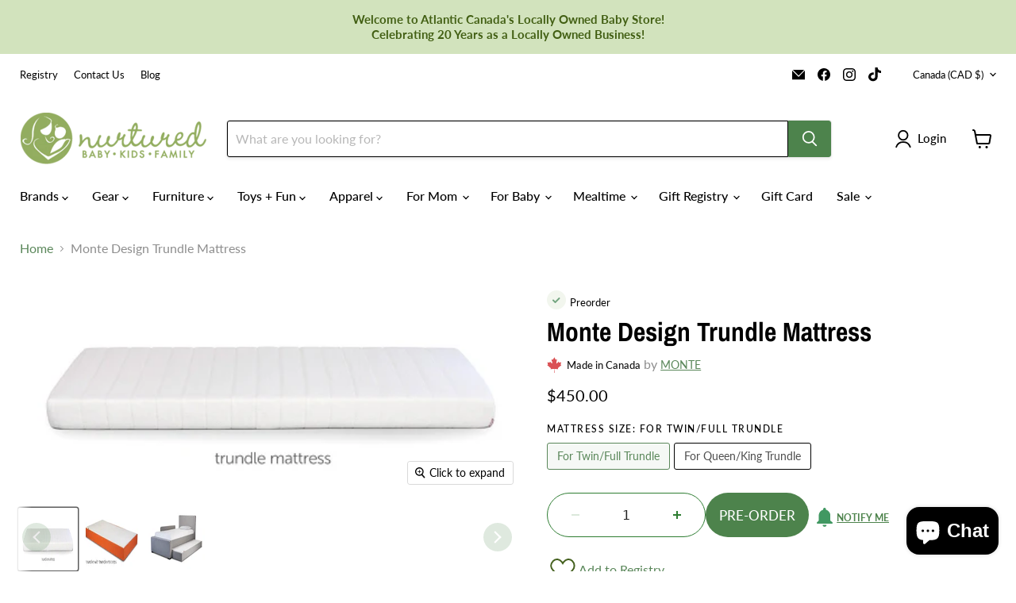

--- FILE ---
content_type: text/html; charset=utf-8
request_url: https://www.nurtured.ca/collections/all/products/monte-design-trundle-mattress?view=recently-viewed
body_size: 805
content:










  

  









<div
  class="productgrid--item  imagestyle--medium      productitem--emphasis  product-recently-viewed-card    show-actions--mobile"
  data-product-item
  data-product-quickshop-url="/products/monte-design-trundle-mattress"
  
    data-recently-viewed-card
  
>
  <div class="productitem" data-product-item-content>
    
    
    
    

    

    

    <div class="productitem__container">
      <div class="product-recently-viewed-card-time" data-product-handle="monte-design-trundle-mattress">
      <button
        class="product-recently-viewed-card-remove"
        aria-label="close"
        data-remove-recently-viewed
      >
        


                                                                        <svg class="icon-remove "    aria-hidden="true"    focusable="false"    role="presentation"    xmlns="http://www.w3.org/2000/svg" width="10" height="10" viewBox="0 0 10 10" xmlns="http://www.w3.org/2000/svg">      <path fill="currentColor" d="M6.08785659,5 L9.77469752,1.31315906 L8.68684094,0.225302476 L5,3.91214341 L1.31315906,0.225302476 L0.225302476,1.31315906 L3.91214341,5 L0.225302476,8.68684094 L1.31315906,9.77469752 L5,6.08785659 L8.68684094,9.77469752 L9.77469752,8.68684094 L6.08785659,5 Z"></path>    </svg>                                              

      </button>
    </div>

      <div class="productitem__image-container">
        <a
          class="productitem--image-link"
          href="/products/monte-design-trundle-mattress"
          tabindex="-1"
          data-product-page-link
        >
          <figure
            class="productitem--image"
            data-product-item-image
            
          >
            
              
              

  
    <noscript data-rimg-noscript>
      <img
        
          src="//www.nurtured.ca/cdn/shop/products/trundle-mattress_450x193.jpg?v=1663256641"
        

        alt="Monte Design Trundle Mattress"
        data-rimg="noscript"
        srcset="//www.nurtured.ca/cdn/shop/products/trundle-mattress_450x193.jpg?v=1663256641 1x"
        class="productitem--image-primary"
        
        
      >
    </noscript>
  

  <img
    
      src="//www.nurtured.ca/cdn/shop/products/trundle-mattress_450x193.jpg?v=1663256641"
    
    alt="Monte Design Trundle Mattress"

    
      data-rimg="lazy"
      data-rimg-scale="1"
      data-rimg-template="//www.nurtured.ca/cdn/shop/products/trundle-mattress_{size}.jpg?v=1663256641"
      data-rimg-max="450x193"
      data-rimg-crop="false"
      
      srcset="data:image/svg+xml;utf8,<svg%20xmlns='http://www.w3.org/2000/svg'%20width='450'%20height='193'></svg>"
    

    class="productitem--image-primary"
    
    
  >



  <div data-rimg-canvas></div>


            

            



























<span class="productitem__badge productitem__badge--pre-order">
    Pre-order
  </span>

            <span class="visually-hidden">Monte Design Trundle Mattress</span>
          </figure>
        </a>
      </div><div class="productitem--info">
        
          
        

        
          






























<div class="price productitem__price ">
  
    <div
      class="price__compare-at visible"
      data-price-compare-container
    >

      
        <span class="money price__original" data-price-original></span>
      
    </div>


    
      
      <div class="price__compare-at--hidden" data-compare-price-range-hidden>
        
          <span class="visually-hidden">Original price</span>
          <span class="money price__compare-at--min" data-price-compare-min>
            $450.00
          </span>
          -
          <span class="visually-hidden">Original price</span>
          <span class="money price__compare-at--max" data-price-compare-max>
            $450.00
          </span>
        
      </div>
      <div class="price__compare-at--hidden" data-compare-price-hidden>
        <span class="visually-hidden">Original price</span>
        <span class="money price__compare-at--single" data-price-compare>
          
        </span>
      </div>
    
  

  <div class="price__current price__current--emphasize " data-price-container>

    

    
      
      
      <span class="money" data-price>
        $450.00
      </span>
    
    
  </div>

  
    
    <div class="price__current--hidden" data-current-price-range-hidden>
      
        <span class="money price__current--min" data-price-min>$450.00</span>
        -
        <span class="money price__current--max" data-price-max>$450.00</span>
      
    </div>
    <div class="price__current--hidden" data-current-price-hidden>
      <span class="visually-hidden">Current price</span>
      <span class="money" data-price>
        $450.00
      </span>
    </div>
  

  
    
    
    
    

    <div
      class="
        productitem__unit-price
        hidden
      "
      data-unit-price
    >
      <span class="productitem__total-quantity" data-total-quantity></span> | <span class="productitem__unit-price--amount money" data-unit-price-amount></span> / <span class="productitem__unit-price--measure" data-unit-price-measure></span>
    </div>
  

  
</div>


        

        <h2 class="productitem--title">
          <a href="/products/monte-design-trundle-mattress" data-product-page-link>
            Monte Design Trundle Mattress
          </a>
        </h2>

         <!-- Start of Judge.me code -->
      <div style='' class='jdgm-widget jdgm-preview-badge' data-id='7345881874623' data-auto-install='false'>
        
      </div>
      <!-- End of Judge.me code -->

        
          
        

        

        
          
            <div class="productitem__stock-level">
              











<div class="product-stock-level-wrapper" >
  
    <span class="
  product-stock-level
  product-stock-level--pre-order
  
">
      

      <span class="product-stock-level__text">
        
        <div class="product-stock-level__badge-text">
          
  
    When will it arrive?
  

        </div>
      </span>
    </span>
  
</div>
            </div>
          

          
            
          
        

        
          <div class="productitem--description">
            <p>Trundle MattressOur trundle mattress is custom made for our roll out trundle bed.
Foam core with a soft polyester cover that can zip off and is mac...</p>

            
              <a
                href="/products/monte-design-trundle-mattress"
                class="productitem--link"
                data-product-page-link
              >
                View full details
              </a>
            
          </div>
        
      </div>

      
    </div>
  </div>

  
    <script type="application/json" data-quick-buy-settings>
      {
        "cart_redirection": true,
        "money_format": "${{amount}}"
      }
    </script>
  
</div>


--- FILE ---
content_type: text/javascript
request_url: https://www.nurtured.ca/cdn/shop/t/35/assets/thumb-scroll.js?v=125901113860788922391755108765?v=1768728620
body_size: 1276
content:
(function(){const DEBUG=location.search.includes("thumbdebug"),log=(...a)=>{DEBUG&&console.log("[thumb-scroll]",...a)},SELECTOR_WRAP=".product-gallery--navigation",SELECTOR_SCROLL="[data-gallery-scroller]",SELECTOR_ITEM=".product-gallery--media-thumbnail";window.__thumbScrollVersion="4.2";const toNum=(v,f=0)=>{const n=parseFloat(String(v).trim());return Number.isFinite(n)?n:f};function ensureWindow(scroller){let win=scroller.parentElement;return(!win||!win.classList.contains("thumb-window"))&&(win=document.createElement("div"),win.className="thumb-window",scroller.parentElement.insertBefore(win,scroller),win.appendChild(scroller),log("wrapped scroller in .thumb-window")),win}const isVerticalLeftLayout=wrapper=>!!wrapper.closest('[data-product-gallery-thumbnails="left"]');function computeStep(wrapper,scroller){const item=scroller.querySelector(SELECTOR_ITEM);if(!item)return 240;const csWrap=getComputedStyle(wrapper),csScroll=getComputedStyle(scroller),gap=toNum(csScroll.gap,0),itemWidth=item.offsetWidth,visibleEff=Math.max(1,Math.floor((toNum(wrapper.dataset.thumbViewport)+gap)/(itemWidth+gap)));return Math.round((itemWidth+gap)*visibleEff)}function attachArrows(wrapper){const scroller=wrapper.querySelector(SELECTOR_SCROLL),leftBtn=wrapper.querySelector(".gallery-navigation--scroll-button.scroll-left"),rightBtn=wrapper.querySelector(".gallery-navigation--scroll-button.scroll-right");if(!scroller||!leftBtn||!rightBtn)return;function updateDisabled(){const maxScroll=scroller.scrollWidth-scroller.clientWidth;leftBtn.disabled=scroller.scrollLeft<=0,rightBtn.disabled=scroller.scrollLeft>=maxScroll-1}function onClick(dir){const step=computeStep(wrapper,scroller);scroller.scrollBy({left:dir*step,behavior:"smooth"})}leftBtn.__thumbBound||(leftBtn.addEventListener("click",()=>onClick(-1)),rightBtn.addEventListener("click",()=>onClick(1)),scroller.addEventListener("scroll",updateDisabled),window.addEventListener("resize",()=>updateDisabled()),leftBtn.__thumbBound=rightBtn.__thumbBound=!0),updateDisabled()}function clampOne(wrapper){const scroller=wrapper.querySelector(SELECTOR_SCROLL);if(!scroller)return;if(isVerticalLeftLayout(wrapper)){const win2=scroller.parentElement?.classList.contains("thumb-window")?scroller.parentElement:null;win2&&(win2.style.width="auto",win2.style.maxWidth="100%");return}const items=scroller.querySelectorAll(SELECTOR_ITEM);if(!items.length)return;const win=ensureWindow(scroller),csWrap=getComputedStyle(wrapper),csScroll=getComputedStyle(scroller),visible=parseInt(csWrap.getPropertyValue("--visible"))||6,gap=toNum(csScroll.gap,0),thumbVar=csWrap.getPropertyValue("--thumb").trim(),thumbPx=thumbVar.endsWith("px")?parseFloat(thumbVar):items[0].offsetWidth;items.forEach(el=>{el.style.flex=`0 0 ${thumbPx}px`,el.style.width=`${thumbPx}px`,el.style.minWidth=`${thumbPx}px`,el.style.boxSizing="border-box"});const itemWidth=items[0].offsetWidth,plannedViewport=Math.floor(itemWidth*visible+gap*(visible-1)),arrowsVisible=matchMedia("(min-width: 720px)").matches,arrowSize=toNum(csWrap.getPropertyValue("--arrow-size")),arrowGap=toNum(csWrap.getPropertyValue("--arrow-gap")),gutter=arrowsVisible?(arrowSize+arrowGap)*2:0,available=Math.floor(wrapper.getBoundingClientRect().width-gutter),effectiveViewport=Math.max(itemWidth,Math.min(plannedViewport,available));win.style.position="relative",win.style.overflow="hidden",win.style.flex="0 0 auto",win.style.width=effectiveViewport+"px",win.style.maxWidth="100%",win.dataset.thumbViewport=String(effectiveViewport),scroller.style.minWidth="0",scroller.style.flex="0 0 auto",scroller.style.overflowX="auto",scroller.style.whiteSpace="nowrap",scroller.style.display="flex",scroller.style.flexWrap="nowrap",scroller.style.webkitOverflowScrolling="touch",wrapper.dataset.thumbViewport=String(effectiveViewport),attachArrows(wrapper),log("clamped",{visible,gap,thumbPx,itemWidth,plannedViewport,available,gutter,effectiveViewport})}function initWrapper(wrapper){if(wrapper.__thumbObserver)return;requestAnimationFrame(()=>clampOne(wrapper));const mo=new MutationObserver(()=>{wrapper.__thumbTick||(wrapper.__thumbTick=!0,requestAnimationFrame(()=>{wrapper.__thumbTick=!1,clampOne(wrapper)}))});mo.observe(wrapper,{childList:!0,subtree:!0,attributes:!0}),wrapper.querySelectorAll("img").forEach(img=>{img.__thumbLoadBound||(img.addEventListener("load",()=>clampOne(wrapper)),img.__thumbLoadBound=!0)});const ro=new ResizeObserver(()=>clampOne(wrapper));ro.observe(wrapper),wrapper.__thumbObserver={mo,ro}}function initAll(root=document){root.querySelectorAll(SELECTOR_WRAP).forEach(initWrapper)}log("thumb-scroll v4.2 init"),document.readyState==="loading"?document.addEventListener("DOMContentLoaded",()=>initAll()):initAll();let t;window.addEventListener("resize",()=>{clearTimeout(t),t=setTimeout(()=>{document.querySelectorAll(SELECTOR_WRAP).forEach(clampOne)},120)}),document.addEventListener("shopify:section:load",e=>initAll(e.target))})(),function(){function isEmptyBody(body){return body?body.querySelector("img, video, iframe, svg, picture, audio, embed, object, table, ul, ol, li")?!1:body.innerHTML.replace(/<br\s*\/?>/gi,"").replace(/<!--[\s\S]*?-->/g,"").replace(/&nbsp;|&#160;/gi,"").replace(/[\u200B-\u200D\uFEFF]/g,"").replace(/\s+/g,"").trim().length===0:!0}function updateTabs(root=document){const wrappers=Array.from(root.querySelectorAll(".product-block.product-block--collapsible-tab"));wrappers.forEach(wrap=>{const details=wrap.querySelector("details.collapsible-tab"),heading=details?details.querySelector("summary .collapsible-tab__heading span, summary span"):null,body=details?details.querySelector(".collapsible-tab__text"):null,headingEmpty=heading&&heading.textContent.trim()==="",bodyEmpty=isEmptyBody(body),isEmpty=!details||headingEmpty||bodyEmpty;wrap.classList.toggle("hidden",isEmpty),details&&details.classList.toggle("hidden",isEmpty)}),wrappers.forEach(w=>w.classList.remove("is-first-visible"));const firstVisible=wrappers.find(w=>!w.classList.contains("hidden"));firstVisible&&firstVisible.classList.add("is-first-visible")}function onReady(){updateTabs();const host=document.querySelector(".product-details")||document.body;new MutationObserver(()=>updateTabs()).observe(host,{childList:!0,subtree:!0}),document.addEventListener("shopify:section:load",e=>updateTabs(e.target)),document.addEventListener("shopify:section:reorder",()=>updateTabs()),document.addEventListener("shopify:section:unload",()=>updateTabs()),document.addEventListener("product:quickshop:open",e=>updateTabs(e.target||document))}document.readyState==="loading"?document.addEventListener("DOMContentLoaded",onReady):onReady(),window.addEventListener("load",()=>updateTabs())}();
//# sourceMappingURL=/cdn/shop/t/35/assets/thumb-scroll.js.map?v=125901113860788922391755108765%3Fv%3D1768728620


--- FILE ---
content_type: text/javascript; charset=utf-8
request_url: https://www.nurtured.ca/products/monte-design-trundle-mattress.js
body_size: 958
content:
{"id":7345881874623,"title":"Monte Design Trundle Mattress","handle":"monte-design-trundle-mattress","description":"\u003cp style=\"margin: 0.5em 0px 1em; padding: 0px; box-sizing: border-box; -webkit-font-smoothing: antialiased; text-rendering: optimizeLegibility; color: rgb(51, 51, 51); font-family: 'MuseoSans 300', 'Open Sans', Arial, sans-serif; font-size: 14.4px; font-variant-ligatures: normal; orphans: 2; widows: 2; background-color: rgb(255, 255, 255);\"\u003e\u003cstrong style=\"margin: 0px; padding: 0px; box-sizing: border-box; -webkit-font-smoothing: antialiased; text-rendering: optimizeLegibility; font-size: 14.4px; font-variant-ligatures: normal;\"\u003eTrundle Mattress\u003c\/strong\u003e\u003cspan style=\"font-size: 14.4px; font-variant-ligatures: normal;\"\u003e\u003c\/span\u003e\u003c\/p\u003e\u003cp style=\"margin: 0.5em 0px 1em; padding: 0px; box-sizing: border-box; -webkit-font-smoothing: antialiased; text-rendering: optimizeLegibility; color: rgb(51, 51, 51); font-family: 'MuseoSans 300', 'Open Sans', Arial, sans-serif; font-size: 14.4px; font-variant-ligatures: normal; orphans: 2; widows: 2; background-color: rgb(255, 255, 255);\"\u003eOur trundle mattress is custom made for our roll out trundle bed.\u003c\/p\u003e\u003cul class=\"Bullet\" style=\"margin: 0.5em 0px; padding: 0px; box-sizing: border-box; -webkit-font-smoothing: antialiased; text-rendering: optimizeLegibility; list-style: none; color: rgb(51, 51, 51); font-family: 'MuseoSans 300', 'Open Sans', Arial, sans-serif; font-size: 14.4px; font-variant-ligatures: normal; orphans: 2; widows: 2; background-color: rgb(255, 255, 255);\"\u003e\n\u003cli style=\"padding: 2px 0px 2px 28px; box-sizing: border-box; -webkit-font-smoothing: antialiased; text-rendering: optimizeLegibility; list-style: none; overflow: inherit; margin: 0px !important; line-height: 1.8em !important; background-image: url(https:\/\/nurtured.3dcartstores.com\/images\/bullet1.png) !important; background-position: 0px 10px !important; background-repeat: no-repeat no-repeat !important;\"\u003eFoam core with a soft polyester cover that can zip off and is machine washable. (cold water, no dryer)\u003c\/li\u003e\n\u003cli style=\"padding: 2px 0px 2px 28px; box-sizing: border-box; -webkit-font-smoothing: antialiased; text-rendering: optimizeLegibility; list-style: none; overflow: inherit; margin: 0px !important; line-height: 1.8em !important; background-image: url(https:\/\/nurtured.3dcartstores.com\/images\/bullet1.png) !important; background-position: 0px 10px !important; background-repeat: no-repeat no-repeat !important;\"\u003eTrundle mattress measures 72\" X 38\" X 5\"\u003c\/li\u003e\n\u003cli style=\"padding: 2px 0px 2px 28px; box-sizing: border-box; -webkit-font-smoothing: antialiased; text-rendering: optimizeLegibility; list-style: none; overflow: inherit; margin: 0px !important; line-height: 1.8em !important; background-image: url(https:\/\/nurtured.3dcartstores.com\/images\/bullet1.png) !important; background-position: 0px 10px !important; background-repeat: no-repeat no-repeat !important;\"\u003e10 year prorated warranty\u003c\/li\u003e\n\u003cli style=\"padding: 2px 0px 2px 28px; box-sizing: border-box; -webkit-font-smoothing: antialiased; text-rendering: optimizeLegibility; list-style: none; overflow: inherit; margin: 0px !important; line-height: 1.8em !important; background-image: url(https:\/\/nurtured.3dcartstores.com\/images\/bullet1.png) !important; background-position: 0px 10px !important; background-repeat: no-repeat no-repeat !important;\"\u003eMade in Canada\u003c\/li\u003e\n\u003c\/ul\u003e           ","published_at":"2022-09-15T12:43:59-03:00","created_at":"2022-09-15T12:43:59-03:00","vendor":"Monte","type":"Toddler Mattresses+Beds","tags":["Canadian Made","Furniture","Toddler Mattresses+Beds"],"price":45000,"price_min":45000,"price_max":45000,"available":true,"price_varies":false,"compare_at_price":null,"compare_at_price_min":0,"compare_at_price_max":0,"compare_at_price_varies":false,"variants":[{"id":41940805681343,"title":"For Twin\/Full Trundle","option1":"For Twin\/Full Trundle","option2":null,"option3":null,"sku":null,"requires_shipping":true,"taxable":true,"featured_image":{"id":33263058190527,"product_id":7345881874623,"position":1,"created_at":"2022-09-15T12:44:01-03:00","updated_at":"2022-09-15T12:44:01-03:00","alt":"Monte Design Trundle Mattress","width":450,"height":193,"src":"https:\/\/cdn.shopify.com\/s\/files\/1\/0532\/2430\/8927\/products\/trundle-mattress.jpg?v=1663256641","variant_ids":[41940805681343,41940805714111]},"available":true,"name":"Monte Design Trundle Mattress - For Twin\/Full Trundle","public_title":"For Twin\/Full Trundle","options":["For Twin\/Full Trundle"],"price":45000,"weight":0,"compare_at_price":null,"inventory_management":"shopify","barcode":"05681343","featured_media":{"alt":"Monte Design Trundle Mattress","id":25848359256255,"position":1,"preview_image":{"aspect_ratio":2.332,"height":193,"width":450,"src":"https:\/\/cdn.shopify.com\/s\/files\/1\/0532\/2430\/8927\/products\/trundle-mattress.jpg?v=1663256641"}},"quantity_rule":{"min":1,"max":null,"increment":1},"quantity_price_breaks":[],"requires_selling_plan":false,"selling_plan_allocations":[]},{"id":41940805714111,"title":"For Queen\/King Trundle","option1":"For Queen\/King Trundle","option2":null,"option3":null,"sku":null,"requires_shipping":true,"taxable":true,"featured_image":{"id":33263058190527,"product_id":7345881874623,"position":1,"created_at":"2022-09-15T12:44:01-03:00","updated_at":"2022-09-15T12:44:01-03:00","alt":"Monte Design Trundle Mattress","width":450,"height":193,"src":"https:\/\/cdn.shopify.com\/s\/files\/1\/0532\/2430\/8927\/products\/trundle-mattress.jpg?v=1663256641","variant_ids":[41940805681343,41940805714111]},"available":true,"name":"Monte Design Trundle Mattress - For Queen\/King Trundle","public_title":"For Queen\/King Trundle","options":["For Queen\/King Trundle"],"price":45000,"weight":0,"compare_at_price":null,"inventory_management":"shopify","barcode":"05714111","featured_media":{"alt":"Monte Design Trundle Mattress","id":25848359256255,"position":1,"preview_image":{"aspect_ratio":2.332,"height":193,"width":450,"src":"https:\/\/cdn.shopify.com\/s\/files\/1\/0532\/2430\/8927\/products\/trundle-mattress.jpg?v=1663256641"}},"quantity_rule":{"min":1,"max":null,"increment":1},"quantity_price_breaks":[],"requires_selling_plan":false,"selling_plan_allocations":[]}],"images":["\/\/cdn.shopify.com\/s\/files\/1\/0532\/2430\/8927\/products\/trundle-mattress.jpg?v=1663256641","\/\/cdn.shopify.com\/s\/files\/1\/0532\/2430\/8927\/products\/dorma_bed14-large.jpg?v=1663256641","\/\/cdn.shopify.com\/s\/files\/1\/0532\/2430\/8927\/products\/monte_dorma_trundle.jpg?v=1722892542"],"featured_image":"\/\/cdn.shopify.com\/s\/files\/1\/0532\/2430\/8927\/products\/trundle-mattress.jpg?v=1663256641","options":[{"name":"Mattress Size","position":1,"values":["For Twin\/Full Trundle","For Queen\/King Trundle"]}],"url":"\/products\/monte-design-trundle-mattress","media":[{"alt":"Monte Design Trundle Mattress","id":25848359256255,"position":1,"preview_image":{"aspect_ratio":2.332,"height":193,"width":450,"src":"https:\/\/cdn.shopify.com\/s\/files\/1\/0532\/2430\/8927\/products\/trundle-mattress.jpg?v=1663256641"},"aspect_ratio":2.332,"height":193,"media_type":"image","src":"https:\/\/cdn.shopify.com\/s\/files\/1\/0532\/2430\/8927\/products\/trundle-mattress.jpg?v=1663256641","width":450},{"alt":"Monte Design Trundle Mattress","id":25848359289023,"position":2,"preview_image":{"aspect_ratio":2.133,"height":211,"width":450,"src":"https:\/\/cdn.shopify.com\/s\/files\/1\/0532\/2430\/8927\/products\/dorma_bed14-large.jpg?v=1663256641"},"aspect_ratio":2.133,"height":211,"media_type":"image","src":"https:\/\/cdn.shopify.com\/s\/files\/1\/0532\/2430\/8927\/products\/dorma_bed14-large.jpg?v=1663256641","width":450},{"alt":"Kids Dorma Bed by Monte Design","id":25848353521855,"position":3,"preview_image":{"aspect_ratio":1.556,"height":771,"width":1200,"src":"https:\/\/cdn.shopify.com\/s\/files\/1\/0532\/2430\/8927\/products\/monte_dorma_trundle.jpg?v=1722892542"},"aspect_ratio":1.556,"height":771,"media_type":"image","src":"https:\/\/cdn.shopify.com\/s\/files\/1\/0532\/2430\/8927\/products\/monte_dorma_trundle.jpg?v=1722892542","width":1200}],"requires_selling_plan":false,"selling_plan_groups":[]}

--- FILE ---
content_type: image/svg+xml
request_url: https://www.nurtured.ca/cdn/shop/t/35/assets/notify.svg
body_size: -387
content:
<?xml version="1.0" encoding="UTF-8"?>
<svg id="Layer_1" xmlns="http://www.w3.org/2000/svg" version="1.1" viewBox="0 0 24.5 28.9">
  <!-- Generator: Adobe Illustrator 29.6.1, SVG Export Plug-In . SVG Version: 2.1.1 Build 9)  -->
  <defs>
    <style>
      .st0 {
        fill: #419862;
      }
    </style>
  </defs>
  <path class="st0" d="M14.6,25.8h-4.9c-.4,0-.8.4-.6.8.4,1.3,1.6,2.2,3,2.2s2.6-.9,3-2.2c.1-.4-.2-.8-.6-.8Z"/>
  <path class="st0" d="M24.2,22.1l-3.3-2.7v-7.8c0-4.2-2.9-7.7-6.8-8.6v-.9c0-1.1-.9-2.1-2.1-2.1s-2.1.9-2.1,2.1v.9c-3.9.9-6.8,4.4-6.8,8.6v7.8h0L.2,22.1c-.6.9,0,2.1,1.2,2.1h21.6c1.2,0,1.9-1.2,1.2-2.1Z"/>
</svg>